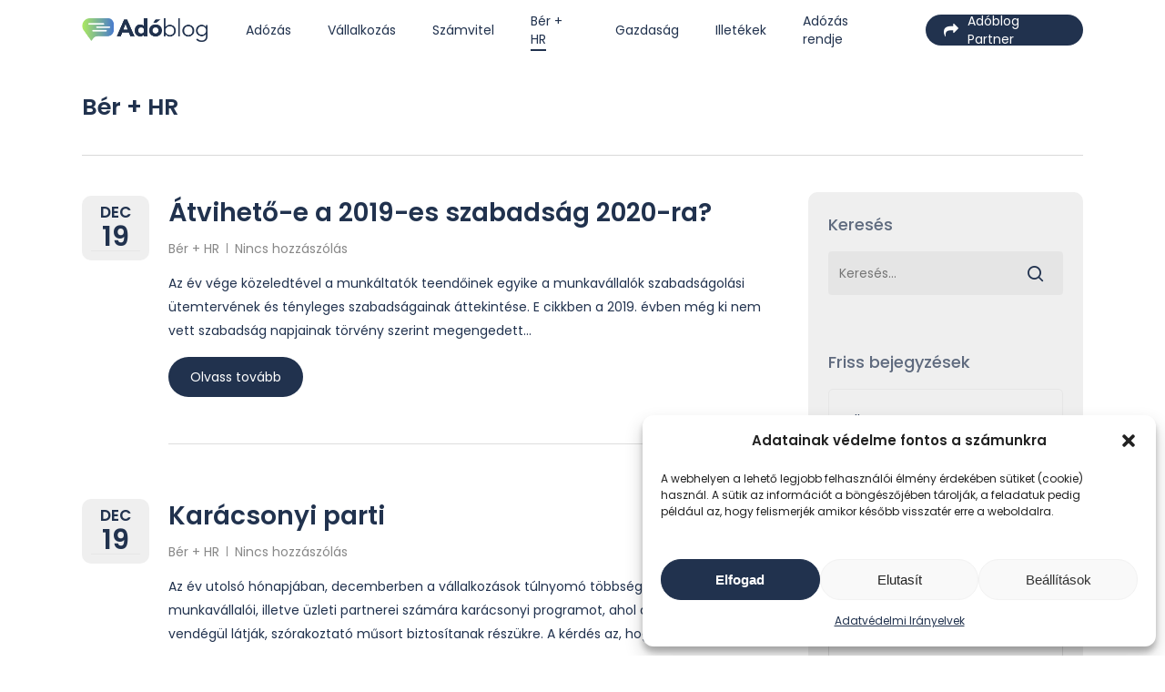

--- FILE ---
content_type: text/html; charset=UTF-8
request_url: https://adoblog.hu/category/ber_hr/page/2/
body_size: 18929
content:
<!doctype html>
<html lang="hu" class="no-js">
<head>
	<meta charset="UTF-8">
	<meta name="viewport" content="width=device-width, initial-scale=1, maximum-scale=1, user-scalable=0" /><meta name='robots' content='index, follow, max-image-preview:large, max-snippet:-1, max-video-preview:-1' />

	<!-- This site is optimized with the Yoast SEO plugin v21.5 - https://yoast.com/wordpress/plugins/seo/ -->
	<title>Bér + HR Archives - Oldal 2 a 7-ből - Adóblog</title>
	<link rel="canonical" href="https://adoblog.hu/category/ber_hr/page/2/" />
	<link rel="prev" href="https://adoblog.hu/category/ber_hr/" />
	<link rel="next" href="https://adoblog.hu/category/ber_hr/page/3/" />
	<meta property="og:locale" content="hu_HU" />
	<meta property="og:type" content="article" />
	<meta property="og:title" content="Bér + HR Archives - Oldal 2 a 7-ből - Adóblog" />
	<meta property="og:url" content="https://adoblog.hu/category/ber_hr/" />
	<meta property="og:site_name" content="Adóblog" />
	<meta name="twitter:card" content="summary_large_image" />
	<script type="application/ld+json" class="yoast-schema-graph">{"@context":"https://schema.org","@graph":[{"@type":"CollectionPage","@id":"https://adoblog.hu/category/ber_hr/","url":"https://adoblog.hu/category/ber_hr/page/2/","name":"Bér + HR Archives - Oldal 2 a 7-ből - Adóblog","isPartOf":{"@id":"https://adoblog.hu/#website"},"breadcrumb":{"@id":"https://adoblog.hu/category/ber_hr/page/2/#breadcrumb"},"inLanguage":"hu"},{"@type":"BreadcrumbList","@id":"https://adoblog.hu/category/ber_hr/page/2/#breadcrumb","itemListElement":[{"@type":"ListItem","position":1,"name":"Home","item":"https://adoblog.hu/"},{"@type":"ListItem","position":2,"name":"Bér + HR"}]},{"@type":"WebSite","@id":"https://adoblog.hu/#website","url":"https://adoblog.hu/","name":"Adóblog","description":"","potentialAction":[{"@type":"SearchAction","target":{"@type":"EntryPoint","urlTemplate":"https://adoblog.hu/?s={search_term_string}"},"query-input":"required name=search_term_string"}],"inLanguage":"hu"}]}</script>
	<!-- / Yoast SEO plugin. -->


<link rel='dns-prefetch' href='//fonts.googleapis.com' />
<link rel="alternate" type="application/rss+xml" title="Adóblog &raquo; hírcsatorna" href="https://adoblog.hu/feed/" />
<link rel="alternate" type="application/rss+xml" title="Adóblog &raquo; hozzászólás hírcsatorna" href="https://adoblog.hu/comments/feed/" />
<link rel="alternate" type="application/rss+xml" title="Adóblog &raquo; Bér + HR kategória hírcsatorna" href="https://adoblog.hu/category/ber_hr/feed/" />
<script type="text/javascript">
/* <![CDATA[ */
window._wpemojiSettings = {"baseUrl":"https:\/\/s.w.org\/images\/core\/emoji\/14.0.0\/72x72\/","ext":".png","svgUrl":"https:\/\/s.w.org\/images\/core\/emoji\/14.0.0\/svg\/","svgExt":".svg","source":{"concatemoji":"https:\/\/adoblog.hu\/wp-includes\/js\/wp-emoji-release.min.js?ver=6.4.7"}};
/*! This file is auto-generated */
!function(i,n){var o,s,e;function c(e){try{var t={supportTests:e,timestamp:(new Date).valueOf()};sessionStorage.setItem(o,JSON.stringify(t))}catch(e){}}function p(e,t,n){e.clearRect(0,0,e.canvas.width,e.canvas.height),e.fillText(t,0,0);var t=new Uint32Array(e.getImageData(0,0,e.canvas.width,e.canvas.height).data),r=(e.clearRect(0,0,e.canvas.width,e.canvas.height),e.fillText(n,0,0),new Uint32Array(e.getImageData(0,0,e.canvas.width,e.canvas.height).data));return t.every(function(e,t){return e===r[t]})}function u(e,t,n){switch(t){case"flag":return n(e,"\ud83c\udff3\ufe0f\u200d\u26a7\ufe0f","\ud83c\udff3\ufe0f\u200b\u26a7\ufe0f")?!1:!n(e,"\ud83c\uddfa\ud83c\uddf3","\ud83c\uddfa\u200b\ud83c\uddf3")&&!n(e,"\ud83c\udff4\udb40\udc67\udb40\udc62\udb40\udc65\udb40\udc6e\udb40\udc67\udb40\udc7f","\ud83c\udff4\u200b\udb40\udc67\u200b\udb40\udc62\u200b\udb40\udc65\u200b\udb40\udc6e\u200b\udb40\udc67\u200b\udb40\udc7f");case"emoji":return!n(e,"\ud83e\udef1\ud83c\udffb\u200d\ud83e\udef2\ud83c\udfff","\ud83e\udef1\ud83c\udffb\u200b\ud83e\udef2\ud83c\udfff")}return!1}function f(e,t,n){var r="undefined"!=typeof WorkerGlobalScope&&self instanceof WorkerGlobalScope?new OffscreenCanvas(300,150):i.createElement("canvas"),a=r.getContext("2d",{willReadFrequently:!0}),o=(a.textBaseline="top",a.font="600 32px Arial",{});return e.forEach(function(e){o[e]=t(a,e,n)}),o}function t(e){var t=i.createElement("script");t.src=e,t.defer=!0,i.head.appendChild(t)}"undefined"!=typeof Promise&&(o="wpEmojiSettingsSupports",s=["flag","emoji"],n.supports={everything:!0,everythingExceptFlag:!0},e=new Promise(function(e){i.addEventListener("DOMContentLoaded",e,{once:!0})}),new Promise(function(t){var n=function(){try{var e=JSON.parse(sessionStorage.getItem(o));if("object"==typeof e&&"number"==typeof e.timestamp&&(new Date).valueOf()<e.timestamp+604800&&"object"==typeof e.supportTests)return e.supportTests}catch(e){}return null}();if(!n){if("undefined"!=typeof Worker&&"undefined"!=typeof OffscreenCanvas&&"undefined"!=typeof URL&&URL.createObjectURL&&"undefined"!=typeof Blob)try{var e="postMessage("+f.toString()+"("+[JSON.stringify(s),u.toString(),p.toString()].join(",")+"));",r=new Blob([e],{type:"text/javascript"}),a=new Worker(URL.createObjectURL(r),{name:"wpTestEmojiSupports"});return void(a.onmessage=function(e){c(n=e.data),a.terminate(),t(n)})}catch(e){}c(n=f(s,u,p))}t(n)}).then(function(e){for(var t in e)n.supports[t]=e[t],n.supports.everything=n.supports.everything&&n.supports[t],"flag"!==t&&(n.supports.everythingExceptFlag=n.supports.everythingExceptFlag&&n.supports[t]);n.supports.everythingExceptFlag=n.supports.everythingExceptFlag&&!n.supports.flag,n.DOMReady=!1,n.readyCallback=function(){n.DOMReady=!0}}).then(function(){return e}).then(function(){var e;n.supports.everything||(n.readyCallback(),(e=n.source||{}).concatemoji?t(e.concatemoji):e.wpemoji&&e.twemoji&&(t(e.twemoji),t(e.wpemoji)))}))}((window,document),window._wpemojiSettings);
/* ]]> */
</script>
<link rel='stylesheet' id='bwp-rc-css' href='https://adoblog.hu/wp-content/plugins/bwp-recent-comments/css/bwp-recent-comments-noava.css?ver=1.2.2' type='text/css' media='all' />
<link rel='stylesheet' id='twb-open-sans-css' href='https://fonts.googleapis.com/css?family=Open+Sans%3A300%2C400%2C500%2C600%2C700%2C800&#038;display=swap&#038;ver=6.4.7' type='text/css' media='all' />
<link rel='stylesheet' id='twb-global-css' href='https://adoblog.hu/wp-content/plugins/form-maker/booster/assets/css/global.css?ver=1.0.0' type='text/css' media='all' />
<style id='wp-emoji-styles-inline-css' type='text/css'>

	img.wp-smiley, img.emoji {
		display: inline !important;
		border: none !important;
		box-shadow: none !important;
		height: 1em !important;
		width: 1em !important;
		margin: 0 0.07em !important;
		vertical-align: -0.1em !important;
		background: none !important;
		padding: 0 !important;
	}
</style>
<link rel='stylesheet' id='wp-block-library-css' href='https://adoblog.hu/wp-includes/css/dist/block-library/style.min.css?ver=6.4.7' type='text/css' media='all' />
<style id='classic-theme-styles-inline-css' type='text/css'>
/*! This file is auto-generated */
.wp-block-button__link{color:#fff;background-color:#32373c;border-radius:9999px;box-shadow:none;text-decoration:none;padding:calc(.667em + 2px) calc(1.333em + 2px);font-size:1.125em}.wp-block-file__button{background:#32373c;color:#fff;text-decoration:none}
</style>
<style id='global-styles-inline-css' type='text/css'>
body{--wp--preset--color--black: #000000;--wp--preset--color--cyan-bluish-gray: #abb8c3;--wp--preset--color--white: #ffffff;--wp--preset--color--pale-pink: #f78da7;--wp--preset--color--vivid-red: #cf2e2e;--wp--preset--color--luminous-vivid-orange: #ff6900;--wp--preset--color--luminous-vivid-amber: #fcb900;--wp--preset--color--light-green-cyan: #7bdcb5;--wp--preset--color--vivid-green-cyan: #00d084;--wp--preset--color--pale-cyan-blue: #8ed1fc;--wp--preset--color--vivid-cyan-blue: #0693e3;--wp--preset--color--vivid-purple: #9b51e0;--wp--preset--gradient--vivid-cyan-blue-to-vivid-purple: linear-gradient(135deg,rgba(6,147,227,1) 0%,rgb(155,81,224) 100%);--wp--preset--gradient--light-green-cyan-to-vivid-green-cyan: linear-gradient(135deg,rgb(122,220,180) 0%,rgb(0,208,130) 100%);--wp--preset--gradient--luminous-vivid-amber-to-luminous-vivid-orange: linear-gradient(135deg,rgba(252,185,0,1) 0%,rgba(255,105,0,1) 100%);--wp--preset--gradient--luminous-vivid-orange-to-vivid-red: linear-gradient(135deg,rgba(255,105,0,1) 0%,rgb(207,46,46) 100%);--wp--preset--gradient--very-light-gray-to-cyan-bluish-gray: linear-gradient(135deg,rgb(238,238,238) 0%,rgb(169,184,195) 100%);--wp--preset--gradient--cool-to-warm-spectrum: linear-gradient(135deg,rgb(74,234,220) 0%,rgb(151,120,209) 20%,rgb(207,42,186) 40%,rgb(238,44,130) 60%,rgb(251,105,98) 80%,rgb(254,248,76) 100%);--wp--preset--gradient--blush-light-purple: linear-gradient(135deg,rgb(255,206,236) 0%,rgb(152,150,240) 100%);--wp--preset--gradient--blush-bordeaux: linear-gradient(135deg,rgb(254,205,165) 0%,rgb(254,45,45) 50%,rgb(107,0,62) 100%);--wp--preset--gradient--luminous-dusk: linear-gradient(135deg,rgb(255,203,112) 0%,rgb(199,81,192) 50%,rgb(65,88,208) 100%);--wp--preset--gradient--pale-ocean: linear-gradient(135deg,rgb(255,245,203) 0%,rgb(182,227,212) 50%,rgb(51,167,181) 100%);--wp--preset--gradient--electric-grass: linear-gradient(135deg,rgb(202,248,128) 0%,rgb(113,206,126) 100%);--wp--preset--gradient--midnight: linear-gradient(135deg,rgb(2,3,129) 0%,rgb(40,116,252) 100%);--wp--preset--font-size--small: 13px;--wp--preset--font-size--medium: 20px;--wp--preset--font-size--large: 36px;--wp--preset--font-size--x-large: 42px;--wp--preset--spacing--20: 0.44rem;--wp--preset--spacing--30: 0.67rem;--wp--preset--spacing--40: 1rem;--wp--preset--spacing--50: 1.5rem;--wp--preset--spacing--60: 2.25rem;--wp--preset--spacing--70: 3.38rem;--wp--preset--spacing--80: 5.06rem;--wp--preset--shadow--natural: 6px 6px 9px rgba(0, 0, 0, 0.2);--wp--preset--shadow--deep: 12px 12px 50px rgba(0, 0, 0, 0.4);--wp--preset--shadow--sharp: 6px 6px 0px rgba(0, 0, 0, 0.2);--wp--preset--shadow--outlined: 6px 6px 0px -3px rgba(255, 255, 255, 1), 6px 6px rgba(0, 0, 0, 1);--wp--preset--shadow--crisp: 6px 6px 0px rgba(0, 0, 0, 1);}:where(.is-layout-flex){gap: 0.5em;}:where(.is-layout-grid){gap: 0.5em;}body .is-layout-flow > .alignleft{float: left;margin-inline-start: 0;margin-inline-end: 2em;}body .is-layout-flow > .alignright{float: right;margin-inline-start: 2em;margin-inline-end: 0;}body .is-layout-flow > .aligncenter{margin-left: auto !important;margin-right: auto !important;}body .is-layout-constrained > .alignleft{float: left;margin-inline-start: 0;margin-inline-end: 2em;}body .is-layout-constrained > .alignright{float: right;margin-inline-start: 2em;margin-inline-end: 0;}body .is-layout-constrained > .aligncenter{margin-left: auto !important;margin-right: auto !important;}body .is-layout-constrained > :where(:not(.alignleft):not(.alignright):not(.alignfull)){max-width: var(--wp--style--global--content-size);margin-left: auto !important;margin-right: auto !important;}body .is-layout-constrained > .alignwide{max-width: var(--wp--style--global--wide-size);}body .is-layout-flex{display: flex;}body .is-layout-flex{flex-wrap: wrap;align-items: center;}body .is-layout-flex > *{margin: 0;}body .is-layout-grid{display: grid;}body .is-layout-grid > *{margin: 0;}:where(.wp-block-columns.is-layout-flex){gap: 2em;}:where(.wp-block-columns.is-layout-grid){gap: 2em;}:where(.wp-block-post-template.is-layout-flex){gap: 1.25em;}:where(.wp-block-post-template.is-layout-grid){gap: 1.25em;}.has-black-color{color: var(--wp--preset--color--black) !important;}.has-cyan-bluish-gray-color{color: var(--wp--preset--color--cyan-bluish-gray) !important;}.has-white-color{color: var(--wp--preset--color--white) !important;}.has-pale-pink-color{color: var(--wp--preset--color--pale-pink) !important;}.has-vivid-red-color{color: var(--wp--preset--color--vivid-red) !important;}.has-luminous-vivid-orange-color{color: var(--wp--preset--color--luminous-vivid-orange) !important;}.has-luminous-vivid-amber-color{color: var(--wp--preset--color--luminous-vivid-amber) !important;}.has-light-green-cyan-color{color: var(--wp--preset--color--light-green-cyan) !important;}.has-vivid-green-cyan-color{color: var(--wp--preset--color--vivid-green-cyan) !important;}.has-pale-cyan-blue-color{color: var(--wp--preset--color--pale-cyan-blue) !important;}.has-vivid-cyan-blue-color{color: var(--wp--preset--color--vivid-cyan-blue) !important;}.has-vivid-purple-color{color: var(--wp--preset--color--vivid-purple) !important;}.has-black-background-color{background-color: var(--wp--preset--color--black) !important;}.has-cyan-bluish-gray-background-color{background-color: var(--wp--preset--color--cyan-bluish-gray) !important;}.has-white-background-color{background-color: var(--wp--preset--color--white) !important;}.has-pale-pink-background-color{background-color: var(--wp--preset--color--pale-pink) !important;}.has-vivid-red-background-color{background-color: var(--wp--preset--color--vivid-red) !important;}.has-luminous-vivid-orange-background-color{background-color: var(--wp--preset--color--luminous-vivid-orange) !important;}.has-luminous-vivid-amber-background-color{background-color: var(--wp--preset--color--luminous-vivid-amber) !important;}.has-light-green-cyan-background-color{background-color: var(--wp--preset--color--light-green-cyan) !important;}.has-vivid-green-cyan-background-color{background-color: var(--wp--preset--color--vivid-green-cyan) !important;}.has-pale-cyan-blue-background-color{background-color: var(--wp--preset--color--pale-cyan-blue) !important;}.has-vivid-cyan-blue-background-color{background-color: var(--wp--preset--color--vivid-cyan-blue) !important;}.has-vivid-purple-background-color{background-color: var(--wp--preset--color--vivid-purple) !important;}.has-black-border-color{border-color: var(--wp--preset--color--black) !important;}.has-cyan-bluish-gray-border-color{border-color: var(--wp--preset--color--cyan-bluish-gray) !important;}.has-white-border-color{border-color: var(--wp--preset--color--white) !important;}.has-pale-pink-border-color{border-color: var(--wp--preset--color--pale-pink) !important;}.has-vivid-red-border-color{border-color: var(--wp--preset--color--vivid-red) !important;}.has-luminous-vivid-orange-border-color{border-color: var(--wp--preset--color--luminous-vivid-orange) !important;}.has-luminous-vivid-amber-border-color{border-color: var(--wp--preset--color--luminous-vivid-amber) !important;}.has-light-green-cyan-border-color{border-color: var(--wp--preset--color--light-green-cyan) !important;}.has-vivid-green-cyan-border-color{border-color: var(--wp--preset--color--vivid-green-cyan) !important;}.has-pale-cyan-blue-border-color{border-color: var(--wp--preset--color--pale-cyan-blue) !important;}.has-vivid-cyan-blue-border-color{border-color: var(--wp--preset--color--vivid-cyan-blue) !important;}.has-vivid-purple-border-color{border-color: var(--wp--preset--color--vivid-purple) !important;}.has-vivid-cyan-blue-to-vivid-purple-gradient-background{background: var(--wp--preset--gradient--vivid-cyan-blue-to-vivid-purple) !important;}.has-light-green-cyan-to-vivid-green-cyan-gradient-background{background: var(--wp--preset--gradient--light-green-cyan-to-vivid-green-cyan) !important;}.has-luminous-vivid-amber-to-luminous-vivid-orange-gradient-background{background: var(--wp--preset--gradient--luminous-vivid-amber-to-luminous-vivid-orange) !important;}.has-luminous-vivid-orange-to-vivid-red-gradient-background{background: var(--wp--preset--gradient--luminous-vivid-orange-to-vivid-red) !important;}.has-very-light-gray-to-cyan-bluish-gray-gradient-background{background: var(--wp--preset--gradient--very-light-gray-to-cyan-bluish-gray) !important;}.has-cool-to-warm-spectrum-gradient-background{background: var(--wp--preset--gradient--cool-to-warm-spectrum) !important;}.has-blush-light-purple-gradient-background{background: var(--wp--preset--gradient--blush-light-purple) !important;}.has-blush-bordeaux-gradient-background{background: var(--wp--preset--gradient--blush-bordeaux) !important;}.has-luminous-dusk-gradient-background{background: var(--wp--preset--gradient--luminous-dusk) !important;}.has-pale-ocean-gradient-background{background: var(--wp--preset--gradient--pale-ocean) !important;}.has-electric-grass-gradient-background{background: var(--wp--preset--gradient--electric-grass) !important;}.has-midnight-gradient-background{background: var(--wp--preset--gradient--midnight) !important;}.has-small-font-size{font-size: var(--wp--preset--font-size--small) !important;}.has-medium-font-size{font-size: var(--wp--preset--font-size--medium) !important;}.has-large-font-size{font-size: var(--wp--preset--font-size--large) !important;}.has-x-large-font-size{font-size: var(--wp--preset--font-size--x-large) !important;}
.wp-block-navigation a:where(:not(.wp-element-button)){color: inherit;}
:where(.wp-block-post-template.is-layout-flex){gap: 1.25em;}:where(.wp-block-post-template.is-layout-grid){gap: 1.25em;}
:where(.wp-block-columns.is-layout-flex){gap: 2em;}:where(.wp-block-columns.is-layout-grid){gap: 2em;}
.wp-block-pullquote{font-size: 1.5em;line-height: 1.6;}
</style>
<link rel='stylesheet' id='contact-form-7-css' href='https://adoblog.hu/wp-content/plugins/contact-form-7/includes/css/styles.css?ver=5.8.2' type='text/css' media='all' />
<style id='contact-form-7-inline-css' type='text/css'>
.wpcf7 .wpcf7-recaptcha iframe {margin-bottom: 0;}.wpcf7 .wpcf7-recaptcha[data-align="center"] > div {margin: 0 auto;}.wpcf7 .wpcf7-recaptcha[data-align="right"] > div {margin: 0 0 0 auto;}
</style>
<link rel='stylesheet' id='salient-social-css' href='https://adoblog.hu/wp-content/plugins/salient-social/css/style.css?ver=1.2.2' type='text/css' media='all' />
<style id='salient-social-inline-css' type='text/css'>

  .sharing-default-minimal .nectar-love.loved,
  body .nectar-social[data-color-override="override"].fixed > a:before, 
  body .nectar-social[data-color-override="override"].fixed .nectar-social-inner a,
  .sharing-default-minimal .nectar-social[data-color-override="override"] .nectar-social-inner a:hover,
  .nectar-social.vertical[data-color-override="override"] .nectar-social-inner a:hover {
    background-color: #21324e;
  }
  .nectar-social.hover .nectar-love.loved,
  .nectar-social.hover > .nectar-love-button a:hover,
  .nectar-social[data-color-override="override"].hover > div a:hover,
  #single-below-header .nectar-social[data-color-override="override"].hover > div a:hover,
  .nectar-social[data-color-override="override"].hover .share-btn:hover,
  .sharing-default-minimal .nectar-social[data-color-override="override"] .nectar-social-inner a {
    border-color: #21324e;
  }
  #single-below-header .nectar-social.hover .nectar-love.loved i,
  #single-below-header .nectar-social.hover[data-color-override="override"] a:hover,
  #single-below-header .nectar-social.hover[data-color-override="override"] a:hover i,
  #single-below-header .nectar-social.hover .nectar-love-button a:hover i,
  .nectar-love:hover i,
  .hover .nectar-love:hover .total_loves,
  .nectar-love.loved i,
  .nectar-social.hover .nectar-love.loved .total_loves,
  .nectar-social.hover .share-btn:hover, 
  .nectar-social[data-color-override="override"].hover .nectar-social-inner a:hover,
  .nectar-social[data-color-override="override"].hover > div:hover span,
  .sharing-default-minimal .nectar-social[data-color-override="override"] .nectar-social-inner a:not(:hover) i,
  .sharing-default-minimal .nectar-social[data-color-override="override"] .nectar-social-inner a:not(:hover) {
    color: #21324e;
  }
</style>
<link rel='stylesheet' id='cmplz-general-css' href='https://adoblog.hu/wp-content/plugins/complianz-gdpr/assets/css/cookieblocker.min.css?ver=6.5.5' type='text/css' media='all' />
<link rel='stylesheet' id='wordpress-popular-posts-css-css' href='https://adoblog.hu/wp-content/plugins/wordpress-popular-posts/assets/css/wpp.css?ver=6.3.4' type='text/css' media='all' />
<link rel='stylesheet' id='font-awesome-css' href='https://adoblog.hu/wp-content/themes/salient/css/font-awesome-legacy.min.css?ver=4.7.1' type='text/css' media='all' />
<link rel='stylesheet' id='salient-grid-system-css' href='https://adoblog.hu/wp-content/themes/salient/css/build/grid-system.css?ver=15.0.7' type='text/css' media='all' />
<link rel='stylesheet' id='main-styles-css' href='https://adoblog.hu/wp-content/themes/salient/css/build/style.css?ver=15.0.7' type='text/css' media='all' />
<link rel='stylesheet' id='nectar_default_font_open_sans-css' href='https://fonts.googleapis.com/css?family=Open+Sans%3A300%2C400%2C600%2C700&#038;subset=latin%2Clatin-ext' type='text/css' media='all' />
<link rel='stylesheet' id='nectar-flickity-css' href='https://adoblog.hu/wp-content/themes/salient/css/build/plugins/flickity.css?ver=15.0.7' type='text/css' media='all' />
<link rel='stylesheet' id='responsive-css' href='https://adoblog.hu/wp-content/themes/salient/css/build/responsive.css?ver=15.0.7' type='text/css' media='all' />
<link rel='stylesheet' id='skin-material-css' href='https://adoblog.hu/wp-content/themes/salient/css/build/skin-material.css?ver=15.0.7' type='text/css' media='all' />
<link rel='stylesheet' id='salient-wp-menu-dynamic-css' href='https://adoblog.hu/wp-content/uploads/salient/menu-dynamic.css?ver=97323' type='text/css' media='all' />
<link rel='stylesheet' id='nectar-portfolio-css' href='https://adoblog.hu/wp-content/plugins/salient-core/css/fallback/portfolio.css?ver=1.9.7' type='text/css' media='all' />
<link rel='stylesheet' id='cool-social-icons-font-css' href='https://adoblog.hu/wp-content/plugins/cool-social-icons-widget/css/style.css?ver=1.0.5' type='text/css' media='all' />
<link rel='stylesheet' id='nectar-widget-posts-css' href='https://adoblog.hu/wp-content/themes/salient/css/build/elements/widget-nectar-posts.css?ver=15.0.7' type='text/css' media='all' />
<link rel='stylesheet' id='dynamic-css-css' href='https://adoblog.hu/wp-content/themes/salient/css/salient-dynamic-styles.css?ver=62321' type='text/css' media='all' />
<style id='dynamic-css-inline-css' type='text/css'>
.archive.author .row .col.section-title span,.archive.category .row .col.section-title span,.archive.tag .row .col.section-title span,.archive.date .row .col.section-title span{padding-left:0}body.author #page-header-wrap #page-header-bg,body.category #page-header-wrap #page-header-bg,body.tag #page-header-wrap #page-header-bg,body.date #page-header-wrap #page-header-bg{height:auto;padding-top:8%;padding-bottom:8%;}.archive #page-header-wrap{height:auto;}.archive.category .row .col.section-title p,.archive.tag .row .col.section-title p{margin-top:10px;}body[data-bg-header="true"].category .container-wrap,body[data-bg-header="true"].author .container-wrap,body[data-bg-header="true"].date .container-wrap,body[data-bg-header="true"].blog .container-wrap{padding-top:4.1em!important}body[data-bg-header="true"].archive .container-wrap.meta_overlaid_blog,body[data-bg-header="true"].category .container-wrap.meta_overlaid_blog,body[data-bg-header="true"].author .container-wrap.meta_overlaid_blog,body[data-bg-header="true"].date .container-wrap.meta_overlaid_blog{padding-top:0!important;}body.archive #page-header-bg:not(.fullscreen-header) .span_6{position:relative;-webkit-transform:none;transform:none;top:0;}@media only screen and (min-width:1000px){body #ajax-content-wrap.no-scroll{min-height:calc(100vh - 66px);height:calc(100vh - 66px)!important;}}@media only screen and (min-width:1000px){#page-header-wrap.fullscreen-header,#page-header-wrap.fullscreen-header #page-header-bg,html:not(.nectar-box-roll-loaded) .nectar-box-roll > #page-header-bg.fullscreen-header,.nectar_fullscreen_zoom_recent_projects,#nectar_fullscreen_rows:not(.afterLoaded) > div{height:calc(100vh - 65px);}.wpb_row.vc_row-o-full-height.top-level,.wpb_row.vc_row-o-full-height.top-level > .col.span_12{min-height:calc(100vh - 65px);}html:not(.nectar-box-roll-loaded) .nectar-box-roll > #page-header-bg.fullscreen-header{top:66px;}.nectar-slider-wrap[data-fullscreen="true"]:not(.loaded),.nectar-slider-wrap[data-fullscreen="true"]:not(.loaded) .swiper-container{height:calc(100vh - 64px)!important;}.admin-bar .nectar-slider-wrap[data-fullscreen="true"]:not(.loaded),.admin-bar .nectar-slider-wrap[data-fullscreen="true"]:not(.loaded) .swiper-container{height:calc(100vh - 64px - 32px)!important;}}.admin-bar[class*="page-template-template-no-header"] .wpb_row.vc_row-o-full-height.top-level,.admin-bar[class*="page-template-template-no-header"] .wpb_row.vc_row-o-full-height.top-level > .col.span_12{min-height:calc(100vh - 32px);}body[class*="page-template-template-no-header"] .wpb_row.vc_row-o-full-height.top-level,body[class*="page-template-template-no-header"] .wpb_row.vc_row-o-full-height.top-level > .col.span_12{min-height:100vh;}@media only screen and (max-width:999px){.using-mobile-browser #nectar_fullscreen_rows:not(.afterLoaded):not([data-mobile-disable="on"]) > div{height:calc(100vh - 100px);}.using-mobile-browser .wpb_row.vc_row-o-full-height.top-level,.using-mobile-browser .wpb_row.vc_row-o-full-height.top-level > .col.span_12,[data-permanent-transparent="1"].using-mobile-browser .wpb_row.vc_row-o-full-height.top-level,[data-permanent-transparent="1"].using-mobile-browser .wpb_row.vc_row-o-full-height.top-level > .col.span_12{min-height:calc(100vh - 100px);}html:not(.nectar-box-roll-loaded) .nectar-box-roll > #page-header-bg.fullscreen-header,.nectar_fullscreen_zoom_recent_projects,.nectar-slider-wrap[data-fullscreen="true"]:not(.loaded),.nectar-slider-wrap[data-fullscreen="true"]:not(.loaded) .swiper-container,#nectar_fullscreen_rows:not(.afterLoaded):not([data-mobile-disable="on"]) > div{height:calc(100vh - 47px);}.wpb_row.vc_row-o-full-height.top-level,.wpb_row.vc_row-o-full-height.top-level > .col.span_12{min-height:calc(100vh - 47px);}body[data-transparent-header="false"] #ajax-content-wrap.no-scroll{min-height:calc(100vh - 47px);height:calc(100vh - 47px);}}.screen-reader-text,.nectar-skip-to-content:not(:focus){border:0;clip:rect(1px,1px,1px,1px);clip-path:inset(50%);height:1px;margin:-1px;overflow:hidden;padding:0;position:absolute!important;width:1px;word-wrap:normal!important;}.row .col img:not([srcset]){width:auto;}.row .col img.img-with-animation.nectar-lazy:not([srcset]){width:100%;}
body[data-button-style^="rounded"] .nectar-button.medium:not(.see-through):not(.see-through-2):not(.see-through-3) {
    padding: 12px 24px;
}

.post-content.classic .post-featured-img img.nectar-lazy {
    transition: opacity .5s ease;
    border-radius: 10px;
}

body:not(.archive) #page-header-bg h1{
    color: #21324e;
}

.blog_next_prev_buttons[data-style=fullwidth_next_prev] ul .previous-post{
    background-color: #21324e!important;
}

.blog_next_prev_buttons[data-style=fullwidth_next_prev] ul .next-post{
    background-color: #3c5a8c!important;
}

.blog-recent.columns-2 div:nth-child(2n+3) {
    clear: both;
    margin-bottom: 20px;
}

.blog-recent[data-style="minimal"] .col > span{
letter-spacing:0px;
font-weight:600;
}

.post .post-meta {
    display: block;
    margin-bottom: 10px;
    border-right: none;
    background: #efefef;
    padding: 10px;
    border-radius: 10px;
}

.blog-title #single-below-header>span {
    padding: 0 10px 0 10px;
    border-left: 1px solid #21324e;
}

post .post-meta .date {
    border-bottom: none;
}

.post .post-meta .date {
    padding-bottom: 0px;
    margin-bottom: 0px;
}

.row.heading-title.hentry {
    background: #efefef;
    border-radius: 10px;
    adding-right: 2%;
    padding-left: 2%;
}

body .auto_meta_overlaid_spaced .masonry-blog-item .post-featured-img.no-img {
    background-color: #21324e;
}

.post .more-link span:hover {
    background-color: #152338!important;
}

.blog-recent .more-link span, .post .more-link span {
    background-color: #21324e;
    transition: all .45s cubic-bezier(.25,1,.33,1);
    width: auto;
    cursor: pointer;
    padding: 12px 24px;
    border-radius: 30px!important;
    font-size: 14px!important;
}

.blog-recent[data-style=title_only] .col {
    background-color: #efefef;
    border-radius: 10px;
}

.page-id-2776 div#sidebar {
    padding: 4%;
    background: #efefef;
    border-radius: 10px;
}

div#sidebar {
    padding: 2%;
    background: #efefef;
    border-radius: 10px;
}

a.wpp-post-title {
    font-weight: 600;
}

span.subheader {
    display: none;
}

input.wpcf7-form-control.has-spinner.wpcf7-submit {
    padding: 12px 24px;
}

span.wpcf7-list-item-label {
    font-size: 13px;
}

.col.span_5 {
    font-size: 10px;
}

textarea.wpcf7-form-control.wpcf7-textarea {
    height: 120px;
}

.col.span_5 {
    font-size: 10px;
    font-weight:12px;
}

.grecaptcha-badge {
    display: none!important;
}


button.cmplz-btn.cmplz-manage-consent.manage-consent-1.cmplz-show {
    display: none;
}

span.cmplz-always-active {
    display: none;
}

@media (max-width: 425px){
.cmplz-cookiebanner .cmplz-header .cmplz-title {
    display: inherit!important;
    text-align: center;
    font-size: 14px;
}
}

.cmplz-cookiebanner .cmplz-title {
    font-weight: 600!important;
}


button.cmplz-btn.cmplz-accept {
    font-weight: 800!important;
}
</style>
<link rel='stylesheet' id='redux-google-fonts-salient_redux-css' href='https://fonts.googleapis.com/css?family=Poppins%3A600%2C500%2C400%2C500italic&#038;subset=latin&#038;ver=1681217010' type='text/css' media='all' />
<script type="text/javascript" src="https://adoblog.hu/wp-includes/js/jquery/jquery.min.js?ver=3.7.1" id="jquery-core-js"></script>
<script type="text/javascript" src="https://adoblog.hu/wp-includes/js/jquery/jquery-migrate.min.js?ver=3.4.1" id="jquery-migrate-js"></script>
<script type="text/javascript" src="https://adoblog.hu/wp-content/plugins/bwp-recent-comments/js/bwp-rc-ajax.js?ver=1.2.2" id="bwp-rc-js"></script>
<script type="text/javascript" src="https://adoblog.hu/wp-content/plugins/form-maker/booster/assets/js/circle-progress.js?ver=1.2.2" id="twb-circle-js"></script>
<script type="text/javascript" id="twb-global-js-extra">
/* <![CDATA[ */
var twb = {"nonce":"bb1a94e60c","ajax_url":"https:\/\/adoblog.hu\/wp-admin\/admin-ajax.php","plugin_url":"https:\/\/adoblog.hu\/wp-content\/plugins\/form-maker\/booster","href":"https:\/\/adoblog.hu\/wp-admin\/admin.php?page=twb_form-maker"};
var twb = {"nonce":"bb1a94e60c","ajax_url":"https:\/\/adoblog.hu\/wp-admin\/admin-ajax.php","plugin_url":"https:\/\/adoblog.hu\/wp-content\/plugins\/form-maker\/booster","href":"https:\/\/adoblog.hu\/wp-admin\/admin.php?page=twb_form-maker"};
/* ]]> */
</script>
<script type="text/javascript" src="https://adoblog.hu/wp-content/plugins/form-maker/booster/assets/js/global.js?ver=1.0.0" id="twb-global-js"></script>
<script type="application/json" id="wpp-json">

{"sampling_active":0,"sampling_rate":100,"ajax_url":"https:\/\/adoblog.hu\/wp-json\/wordpress-popular-posts\/v1\/popular-posts","api_url":"https:\/\/adoblog.hu\/wp-json\/wordpress-popular-posts","ID":0,"token":"ea5e9f3bb8","lang":0,"debug":0}

</script>
<script type="text/javascript" src="https://adoblog.hu/wp-content/plugins/wordpress-popular-posts/assets/js/wpp.min.js?ver=6.3.4" id="wpp-js-js"></script>
<link rel="https://api.w.org/" href="https://adoblog.hu/wp-json/" /><link rel="alternate" type="application/json" href="https://adoblog.hu/wp-json/wp/v2/categories/7" /><link rel="EditURI" type="application/rsd+xml" title="RSD" href="https://adoblog.hu/xmlrpc.php?rsd" />
<meta name="generator" content="WordPress 6.4.7" />
<!-- FAVHERO FAVICON START --><!-- NO FAVICONS SET --><!-- FAVHERO FAVICON END --><style>.cmplz-hidden{display:none!important;}</style>            <style id="wpp-loading-animation-styles">@-webkit-keyframes bgslide{from{background-position-x:0}to{background-position-x:-200%}}@keyframes bgslide{from{background-position-x:0}to{background-position-x:-200%}}.wpp-widget-placeholder,.wpp-widget-block-placeholder,.wpp-shortcode-placeholder{margin:0 auto;width:60px;height:3px;background:#dd3737;background:linear-gradient(90deg,#dd3737 0%,#571313 10%,#dd3737 100%);background-size:200% auto;border-radius:3px;-webkit-animation:bgslide 1s infinite linear;animation:bgslide 1s infinite linear}</style>
            <script type="text/javascript"> var root = document.getElementsByTagName( "html" )[0]; root.setAttribute( "class", "js" ); </script><!-- Google tag (gtag.js) -->
<script async src="https://www.googletagmanager.com/gtag/js?id=G-QCE4WJ9WEJ"></script>
<script>
  window.dataLayer = window.dataLayer || [];
  function gtag(){dataLayer.push(arguments);}
  gtag('js', new Date());

  gtag('config', 'G-QCE4WJ9WEJ');
</script><script type="text/javascript">
	var bwp_ajax_url = 'https://adoblog.hu/';
</script>
<meta name="generator" content="Powered by WPBakery Page Builder - drag and drop page builder for WordPress."/>
<link rel="icon" href="https://adoblog.hu/wp-content/uploads//2023/02/cropped-adoblog-favicon-32x32.png" sizes="32x32" />
<link rel="icon" href="https://adoblog.hu/wp-content/uploads//2023/02/cropped-adoblog-favicon-192x192.png" sizes="192x192" />
<link rel="apple-touch-icon" href="https://adoblog.hu/wp-content/uploads//2023/02/cropped-adoblog-favicon-180x180.png" />
<meta name="msapplication-TileImage" content="https://adoblog.hu/wp-content/uploads//2023/02/cropped-adoblog-favicon-270x270.png" />
<noscript><style> .wpb_animate_when_almost_visible { opacity: 1; }</style></noscript><style id="wpforms-css-vars-root">
				:root {
					--wpforms-field-border-radius: 3px;
--wpforms-field-background-color: #ffffff;
--wpforms-field-border-color: rgba( 0, 0, 0, 0.25 );
--wpforms-field-text-color: rgba( 0, 0, 0, 0.7 );
--wpforms-label-color: rgba( 0, 0, 0, 0.85 );
--wpforms-label-sublabel-color: rgba( 0, 0, 0, 0.55 );
--wpforms-label-error-color: #d63637;
--wpforms-button-border-radius: 3px;
--wpforms-button-background-color: #066aab;
--wpforms-button-text-color: #ffffff;
--wpforms-field-size-input-height: 43px;
--wpforms-field-size-input-spacing: 15px;
--wpforms-field-size-font-size: 16px;
--wpforms-field-size-line-height: 19px;
--wpforms-field-size-padding-h: 14px;
--wpforms-field-size-checkbox-size: 16px;
--wpforms-field-size-sublabel-spacing: 5px;
--wpforms-field-size-icon-size: 1;
--wpforms-label-size-font-size: 16px;
--wpforms-label-size-line-height: 19px;
--wpforms-label-size-sublabel-font-size: 14px;
--wpforms-label-size-sublabel-line-height: 17px;
--wpforms-button-size-font-size: 17px;
--wpforms-button-size-height: 41px;
--wpforms-button-size-padding-h: 15px;
--wpforms-button-size-margin-top: 10px;

				}
			</style></head><body data-cmplz=1 class="archive paged category category-ber_hr category-7 paged-2 category-paged-2 material wpb-js-composer js-comp-ver-6.9.1 vc_responsive" data-footer-reveal="1" data-footer-reveal-shadow="none" data-header-format="default" data-body-border="off" data-boxed-style="" data-header-breakpoint="1000" data-dropdown-style="minimal" data-cae="easeOutCubic" data-cad="750" data-megamenu-width="contained" data-aie="none" data-ls="fancybox" data-apte="standard" data-hhun="0" data-fancy-form-rcs="default" data-form-style="default" data-form-submit="regular" data-is="minimal" data-button-style="rounded_shadow" data-user-account-button="false" data-flex-cols="true" data-col-gap="default" data-header-inherit-rc="false" data-header-search="false" data-animated-anchors="true" data-ajax-transitions="false" data-full-width-header="false" data-slide-out-widget-area="true" data-slide-out-widget-area-style="slide-out-from-right" data-user-set-ocm="off" data-loading-animation="none" data-bg-header="false" data-responsive="1" data-ext-responsive="true" data-ext-padding="90" data-header-resize="1" data-header-color="custom" data-transparent-header="false" data-cart="false" data-remove-m-parallax="" data-remove-m-video-bgs="" data-m-animate="0" data-force-header-trans-color="light" data-smooth-scrolling="0" data-permanent-transparent="false" >
	
	<script type="text/javascript">
	 (function(window, document) {

		 if(navigator.userAgent.match(/(Android|iPod|iPhone|iPad|BlackBerry|IEMobile|Opera Mini)/)) {
			 document.body.className += " using-mobile-browser mobile ";
		 }

		 if( !("ontouchstart" in window) ) {

			 var body = document.querySelector("body");
			 var winW = window.innerWidth;
			 var bodyW = body.clientWidth;

			 if (winW > bodyW + 4) {
				 body.setAttribute("style", "--scroll-bar-w: " + (winW - bodyW - 4) + "px");
			 } else {
				 body.setAttribute("style", "--scroll-bar-w: 0px");
			 }
		 }

	 })(window, document);
   </script><a href="#ajax-content-wrap" class="nectar-skip-to-content">Skip to main content</a><div class="ocm-effect-wrap"><div class="ocm-effect-wrap-inner">	
	<div id="header-space"  data-header-mobile-fixed='1'></div> 
	
		<div id="header-outer" data-has-menu="true" data-has-buttons="no" data-header-button_style="default" data-using-pr-menu="false" data-mobile-fixed="1" data-ptnm="false" data-lhe="animated_underline" data-user-set-bg="#ffffff" data-format="default" data-permanent-transparent="false" data-megamenu-rt="0" data-remove-fixed="0" data-header-resize="1" data-cart="false" data-transparency-option="0" data-box-shadow="large" data-shrink-num="6" data-using-secondary="0" data-using-logo="1" data-logo-height="26" data-m-logo-height="24" data-padding="20" data-full-width="false" data-condense="false" >
		
<div id="search-outer" class="nectar">
	<div id="search">
		<div class="container">
			 <div id="search-box">
				 <div class="inner-wrap">
					 <div class="col span_12">
						  <form role="search" action="https://adoblog.hu/" method="GET">
														 <input type="text" name="s" id="s" value="" aria-label="Keresés" placeholder="Keresés" />
							 
						
						<input type="hidden" name="post_type" value="post">						</form>
					</div><!--/span_12-->
				</div><!--/inner-wrap-->
			 </div><!--/search-box-->
			 <div id="close"><a href="#"><span class="screen-reader-text">Bezárás</span>
				<span class="close-wrap"> <span class="close-line close-line1"></span> <span class="close-line close-line2"></span> </span>				 </a></div>
		 </div><!--/container-->
	</div><!--/search-->
</div><!--/search-outer-->

<header id="top">
	<div class="container">
		<div class="row">
			<div class="col span_3">
								<a id="logo" href="https://adoblog.hu" data-supplied-ml-starting-dark="false" data-supplied-ml-starting="false" data-supplied-ml="false" >
					<img class="stnd skip-lazy default-logo dark-version" width="529" height="100" alt="Adóblog" src="https://adoblog.hu/wp-content/uploads//2023/02/adoblog-logo-header.png" srcset="https://adoblog.hu/wp-content/uploads//2023/02/adoblog-logo-header.png 1x, https://adoblog.hu/wp-content/uploads//2023/02/adoblog-logo-header-retina.png 2x" />				</a>
							</div><!--/span_3-->

			<div class="col span_9 col_last">
									<div class="nectar-mobile-only mobile-header"><div class="inner"></div></div>
													<div class="slide-out-widget-area-toggle mobile-icon slide-out-from-right" data-custom-color="false" data-icon-animation="simple-transform">
						<div> <a href="#sidewidgetarea" aria-label="Navigation Menu" aria-expanded="false" class="closed">
							<span class="screen-reader-text">Menu</span><span aria-hidden="true"> <i class="lines-button x2"> <i class="lines"></i> </i> </span>
						</a></div>
					</div>
				
									<nav>
													<ul class="sf-menu">
								<li id="menu-item-2780" class="menu-item menu-item-type-taxonomy menu-item-object-category nectar-regular-menu-item menu-item-2780"><a href="https://adoblog.hu/category/adozas/"><span class="menu-title-text">Adózás</span></a></li>
<li id="menu-item-2781" class="menu-item menu-item-type-taxonomy menu-item-object-category nectar-regular-menu-item menu-item-2781"><a href="https://adoblog.hu/category/vallalkozas/"><span class="menu-title-text">Vállalkozás</span></a></li>
<li id="menu-item-2782" class="menu-item menu-item-type-taxonomy menu-item-object-category nectar-regular-menu-item menu-item-2782"><a href="https://adoblog.hu/category/adoblog/"><span class="menu-title-text">Számvitel</span></a></li>
<li id="menu-item-2783" class="menu-item menu-item-type-taxonomy menu-item-object-category current-menu-item nectar-regular-menu-item menu-item-2783"><a href="https://adoblog.hu/category/ber_hr/" aria-current="page"><span class="menu-title-text">Bér + HR</span></a></li>
<li id="menu-item-2784" class="menu-item menu-item-type-taxonomy menu-item-object-category nectar-regular-menu-item menu-item-2784"><a href="https://adoblog.hu/category/gazdasag/"><span class="menu-title-text">Gazdaság</span></a></li>
<li id="menu-item-2785" class="menu-item menu-item-type-taxonomy menu-item-object-category nectar-regular-menu-item menu-item-2785"><a href="https://adoblog.hu/category/illetekek/"><span class="menu-title-text">Illetékek</span></a></li>
<li id="menu-item-2786" class="menu-item menu-item-type-taxonomy menu-item-object-category nectar-regular-menu-item menu-item-2786"><a href="https://adoblog.hu/category/adozas-rendje-2/"><span class="menu-title-text">Adózás rendje</span></a></li>
<li id="menu-item-2731" class="menu-item menu-item-type-custom menu-item-object-custom button_solid_color menu-item-has-icon menu-item-2731"><a target="_blank" rel="noopener" href="https://www.adoblogpartner.hu/"><i class="nectar-menu-icon fa fa-share"></i><span class="menu-title-text">Adóblog Partner</span></a></li>
							</ul>
													<ul class="buttons sf-menu" data-user-set-ocm="off">

								
							</ul>
						
					</nav>

					
				</div><!--/span_9-->

				
			</div><!--/row-->
					</div><!--/container-->
	</header>		
	</div>
		<div id="ajax-content-wrap">

		<div class="row page-header-no-bg" data-alignment="left">
			<div class="container">
				<div class="col span_12 section-title">
					<span class="subheader">Category</span>
					<h1>Bér + HR</h1>
									</div>
			</div>
		</div>

	
<div class="container-wrap">

	<div class="container main-content">

		
		<div class="row">

			<div class="post-area col  span_9   " role="main" data-ams="8px" data-remove-post-date="0" data-remove-post-author="1" data-remove-post-comment-number="0" data-remove-post-nectar-love="1"> <div class="posts-container"  data-load-animation="fade_in_from_bottom">
<article id="post-2566" class="post-2566 post type-post status-publish format-standard category-ber_hr">  
  
  <div class="inner-wrap animated">
    
    <div class="post-content classic">
      
      
<div class="post-meta" data-love="true">
    <div class="date">
    <span class="month">dec</span>
    <span class="day">19</span>
      </div>
  
  <div class="nectar-love-wrap">
    <a href="#" class="nectar-love" id="nectar-love-2566" title="Love this"> <i class="icon-salient-heart-2"></i><span class="love-text">Love</span><span class="total_loves"><span class="nectar-love-count">0</span></span></a>  </div>
  
</div><!--post-meta-->      
      <div class="content-inner">
        
                
        <div class="article-content-wrap">
          
          <div class="post-header">
            
            <h2 class="title"><a href="https://adoblog.hu/atviheto-e-a-2019-es-szabadsag-2020-ra/"> Átvihető-e a 2019-es szabadság 2020-ra?</a></h2>
            
            <span class="meta-author">
              <span>By</span> <a href="https://adoblog.hu/author/nagygyorgy-gabriella/" title="Adoblog bejegyzése" rel="author">Adoblog</a>            </span> 
            <span class="meta-category"><a href="https://adoblog.hu/category/ber_hr/">Bér + HR</a>            </span>              <span class="meta-comment-count"> <a href="https://adoblog.hu/atviheto-e-a-2019-es-szabadsag-2020-ra/#respond">
                Nincs hozzászólás</a>
              </span>
                        
          </div><!--/post-header-->
          
          <div class="excerpt"><p>Az év vége közeledtével a munkáltatók teendőinek egyike a munkavállalók szabadságolási ütemtervének és tényleges szabadságainak áttekintése. E cikkben a 2019. évben még ki nem vett szabadság napjainak törvény szerint megengedett&#8230;</p>
</div><a class="more-link" href="https://adoblog.hu/atviheto-e-a-2019-es-szabadsag-2020-ra/"><span class="continue-reading">Olvass tovább</span></a>          
        </div><!--article-content-wrap-->
        
      </div><!--content-inner-->
      
    </div><!--/post-content-->
    
  </div><!--/inner-wrap-->
  
</article>
<article id="post-2562" class="post-2562 post type-post status-publish format-standard category-ber_hr">  
  
  <div class="inner-wrap animated">
    
    <div class="post-content classic">
      
      
<div class="post-meta" data-love="true">
    <div class="date">
    <span class="month">dec</span>
    <span class="day">19</span>
      </div>
  
  <div class="nectar-love-wrap">
    <a href="#" class="nectar-love" id="nectar-love-2562" title="Love this"> <i class="icon-salient-heart-2"></i><span class="love-text">Love</span><span class="total_loves"><span class="nectar-love-count">0</span></span></a>  </div>
  
</div><!--post-meta-->      
      <div class="content-inner">
        
                
        <div class="article-content-wrap">
          
          <div class="post-header">
            
            <h2 class="title"><a href="https://adoblog.hu/karacsonyi-parti/"> Karácsonyi parti</a></h2>
            
            <span class="meta-author">
              <span>By</span> <a href="https://adoblog.hu/author/nagygyorgy-gabriella/" title="Adoblog bejegyzése" rel="author">Adoblog</a>            </span> 
            <span class="meta-category"><a href="https://adoblog.hu/category/ber_hr/">Bér + HR</a>            </span>              <span class="meta-comment-count"> <a href="https://adoblog.hu/karacsonyi-parti/#respond">
                Nincs hozzászólás</a>
              </span>
                        
          </div><!--/post-header-->
          
          <div class="excerpt"><p>Az év utolsó hónapjában, decemberben a vállalkozások túlnyomó többsége szervez munkavállalói, illetve üzleti partnerei számára karácsonyi programot, ahol a meghívottakat vendégül látják, szórakoztató műsort biztosítanak részükre. A kérdés az, hogy&#8230;</p>
</div><a class="more-link" href="https://adoblog.hu/karacsonyi-parti/"><span class="continue-reading">Olvass tovább</span></a>          
        </div><!--article-content-wrap-->
        
      </div><!--content-inner-->
      
    </div><!--/post-content-->
    
  </div><!--/inner-wrap-->
  
</article>
<article id="post-2499" class="post-2499 post type-post status-publish format-standard category-ber_hr category-adoblog category-szja-adozas category-vallalkozas tag-adozas-rendje tag-munkaruha tag-munkaugy tag-szja">  
  
  <div class="inner-wrap animated">
    
    <div class="post-content classic">
      
      
<div class="post-meta" data-love="true">
    <div class="date">
    <span class="month">jún</span>
    <span class="day">07</span>
      </div>
  
  <div class="nectar-love-wrap">
    <a href="#" class="nectar-love" id="nectar-love-2499" title="Love this"> <i class="icon-salient-heart-2"></i><span class="love-text">Love</span><span class="total_loves"><span class="nectar-love-count">0</span></span></a>  </div>
  
</div><!--post-meta-->      
      <div class="content-inner">
        
                
        <div class="article-content-wrap">
          
          <div class="post-header">
            
            <h2 class="title"><a href="https://adoblog.hu/a-munkaruha-es-elszamolhatosaga/"> A munkaruha és elszámolhatósága</a></h2>
            
            <span class="meta-author">
              <span>By</span> <a href="https://adoblog.hu/author/adoblog/" title="Adoblog bejegyzése" rel="author">Adoblog</a>            </span> 
            <span class="meta-category"><a href="https://adoblog.hu/category/ber_hr/">Bér + HR</a>, <a href="https://adoblog.hu/category/adoblog/">Számvitel</a>, <a href="https://adoblog.hu/category/adozas/szja-adozas/">Szja</a>, <a href="https://adoblog.hu/category/vallalkozas/">Vállalkozás</a>            </span>              <span class="meta-comment-count"> <a href="https://adoblog.hu/a-munkaruha-es-elszamolhatosaga/#comments">
                2 hozzászólás</a>
              </span>
                        
          </div><!--/post-header-->
          
          <div class="excerpt"><p>Az Szja-tv. 1. számú mellékletének 9.2. pontja részletezi, hogy milyen termékek tartoznak a munkaruházati termékek közé. Alapvetően az egyenruha, a formaruha, a védőruha és a munkaruha, valamint tartozékai. Általános meghatározással az olyan&#8230;</p>
</div><a class="more-link" href="https://adoblog.hu/a-munkaruha-es-elszamolhatosaga/"><span class="continue-reading">Olvass tovább</span></a>          
        </div><!--article-content-wrap-->
        
      </div><!--content-inner-->
      
    </div><!--/post-content-->
    
  </div><!--/inner-wrap-->
  
</article>
<article id="post-2440" class="post-2440 post type-post status-publish format-standard category-ber_hr category-szja-adozas category-vallalkozas tag-345 tag-kilometerenkent tag-koltsegterites tag-kozigazgatasi-hatar tag-munkaba-jaras tag-szja">  
  
  <div class="inner-wrap animated">
    
    <div class="post-content classic">
      
      
<div class="post-meta" data-love="true">
    <div class="date">
    <span class="month">jan</span>
    <span class="day">02</span>
      </div>
  
  <div class="nectar-love-wrap">
    <a href="#" class="nectar-love" id="nectar-love-2440" title="Love this"> <i class="icon-salient-heart-2"></i><span class="love-text">Love</span><span class="total_loves"><span class="nectar-love-count">0</span></span></a>  </div>
  
</div><!--post-meta-->      
      <div class="content-inner">
        
                
        <div class="article-content-wrap">
          
          <div class="post-header">
            
            <h2 class="title"><a href="https://adoblog.hu/a-munkaba-jarashoz-adhato-adomentesen-2017/"> A munkába járáshoz adható adómentesen 2017-ben</a></h2>
            
            <span class="meta-author">
              <span>By</span> <a href="https://adoblog.hu/author/adoblog/" title="Adoblog bejegyzése" rel="author">Adoblog</a>            </span> 
            <span class="meta-category"><a href="https://adoblog.hu/category/ber_hr/">Bér + HR</a>, <a href="https://adoblog.hu/category/adozas/szja-adozas/">Szja</a>, <a href="https://adoblog.hu/category/vallalkozas/">Vállalkozás</a>            </span>              <span class="meta-comment-count"> <a href="https://adoblog.hu/a-munkaba-jarashoz-adhato-adomentesen-2017/#respond">
                Nincs hozzászólás</a>
              </span>
                        
          </div><!--/post-header-->
          
          <div class="excerpt"><p>A munkába járáshoz adható 9 forintos kilométerenkénti költségtérítés 15 forintra emelkedett. A nem önálló tevékenységből származó jövedelem kiszámításánál nem kell figyelembe venni azt a bevételt, amelyet a munkáltatótól a munkába&#8230;</p>
</div><a class="more-link" href="https://adoblog.hu/a-munkaba-jarashoz-adhato-adomentesen-2017/"><span class="continue-reading">Olvass tovább</span></a>          
        </div><!--article-content-wrap-->
        
      </div><!--content-inner-->
      
    </div><!--/post-content-->
    
  </div><!--/inner-wrap-->
  
</article>
<article id="post-2437" class="post-2437 post type-post status-publish format-standard category-ber_hr tag-345 tag-diakmunka tag-iskolaszovetkezet tag-jogviszonyban-nem-allo tag-nappali-tagozatos tag-szabadsag">  
  
  <div class="inner-wrap animated">
    
    <div class="post-content classic">
      
      
<div class="post-meta" data-love="true">
    <div class="date">
    <span class="month">jan</span>
    <span class="day">02</span>
      </div>
  
  <div class="nectar-love-wrap">
    <a href="#" class="nectar-love" id="nectar-love-2437" title="Love this"> <i class="icon-salient-heart-2"></i><span class="love-text">Love</span><span class="total_loves"><span class="nectar-love-count">0</span></span></a>  </div>
  
</div><!--post-meta-->      
      <div class="content-inner">
        
                
        <div class="article-content-wrap">
          
          <div class="post-header">
            
            <h2 class="title"><a href="https://adoblog.hu/nem-jar-szabadsag-diakoknak/"> Diákmunka szabadság 2017</a></h2>
            
            <span class="meta-author">
              <span>By</span> <a href="https://adoblog.hu/author/adoblog/" title="Adoblog bejegyzése" rel="author">Adoblog</a>            </span> 
            <span class="meta-category"><a href="https://adoblog.hu/category/ber_hr/">Bér + HR</a>            </span>              <span class="meta-comment-count"> <a href="https://adoblog.hu/nem-jar-szabadsag-diakoknak/#respond">
                Nincs hozzászólás</a>
              </span>
                        
          </div><!--/post-header-->
          
          <div class="excerpt"><p>2017. évben a szövetkezetekről szóló törvény alapján, már nem jár az iskolaszövetkezeten keresztül munkát vállaló diákoknak a szabadság. Az Munka Törvénykönyve szabadságra vonatkozó rendelkezéseit az iskolaszövetkezet személyes közreműködést teljesítő, nappali tagozatos&#8230;</p>
</div><a class="more-link" href="https://adoblog.hu/nem-jar-szabadsag-diakoknak/"><span class="continue-reading">Olvass tovább</span></a>          
        </div><!--article-content-wrap-->
        
      </div><!--content-inner-->
      
    </div><!--/post-content-->
    
  </div><!--/inner-wrap-->
  
</article>
		</div>
		<!--/posts container-->

		<div id="pagination" data-is-text="All items loaded"><a class="prev page-numbers" href="https://adoblog.hu/category/ber_hr/page/1/">Előző</a>
<a class="page-numbers" href="https://adoblog.hu/category/ber_hr/page/1/">1</a>
<span aria-current="page" class="page-numbers current">2</span>
<a class="page-numbers" href="https://adoblog.hu/category/ber_hr/page/3/">3</a>
<a class="page-numbers" href="https://adoblog.hu/category/ber_hr/page/4/">4</a>
<span class="page-numbers dots">&hellip;</span>
<a class="page-numbers" href="https://adoblog.hu/category/ber_hr/page/7/">7</a>
<a class="next page-numbers" href="https://adoblog.hu/category/ber_hr/page/3/">Következő</a></div>
	</div>
	<!--/post-area-->

	
			<div id="sidebar" data-nectar-ss="false" class="col span_3 col_last">
			<div id="search-3" class="widget widget_search"><h4>Keresés</h4><form role="search" method="get" class="search-form" action="https://adoblog.hu/">
	<input type="text" class="search-field" placeholder="Keresés..." value="" name="s" title="Keresés:" />
	<button type="submit" class="search-widget-btn"><span class="normal icon-salient-search" aria-hidden="true"></span><span class="text">Keresés</span></button>
</form></div>			<div id="recent-posts-extra-2" class="widget recent_posts_extra_widget">			<h4>Friss bejegyzések</h4>				
			<ul class="nectar_blog_posts_recent_extra nectar_widget" data-style="hover-featured-image">
				
			<li ><a href="https://adoblog.hu/ugyfelkapu-belepes-csak-ugyvelkapu-vagy-dap-azonositassal-2025-januar-16-tol-kezdodoen/"> <span class="meta-wrap"><span class="post-title">Ügyfélkapu belépés csak Ügyvélkapu+ vagy DÁP azonosítással 2025. január 16-tól kezdődően</span> <span class="post-date">2024.11.19.</span></span></a></li><li ><a href="https://adoblog.hu/adomentesen-adhato-a-felszolgaloknak-igy-kapd-meg-a-borravalot-adomentesen/"> <span class="meta-wrap"><span class="post-title">Adómentesen adható a felszolgálóknak? &#8211; Így kapd meg a borravalót adómentesen!</span> <span class="post-date">2024.02.15.</span></span></a></li><li ><a href="https://adoblog.hu/boraszati-termek-ajandekozasa-csak-a-veszhelyzet-alatt/"> <span class="meta-wrap"><span class="post-title">Borászati termék ajándékozása – csak a vészhelyzet alatt!</span> <span class="post-date">2023.11.17.</span></span></a></li>			</ul>
			</div>	<div id="nectar_popular_posts-2" class="widget nectar_popular_posts_widget"><h4>Népszerű bejegyzések</h4><ul class="nectar_blog_posts_popular nectar_widget" data-style="minimal-counter"><li  data-views="58652"><a href="https://adoblog.hu/szja-visszaterites-2021-kata-vallalkozoknak-is/"> <div class="arrow-circle"> <svg aria-hidden="true" width="38" height="38"> <circle class="path" fill="none" stroke-width="6" stroke-linecap="round" cx="19" cy="19" r="18"></circle> </svg>  </div><span class="meta-wrap"><span class="post-title">SZJA visszatérítés 2021 KATA vállalkozóknak is</span> <span class="post-date">2021.10.12.</span></span></a></li><li  data-views="39085"><a href="https://adoblog.hu/iparuzesi-ado-mentes-telepulesek-listaja/"> <div class="arrow-circle"> <svg aria-hidden="true" width="38" height="38"> <circle class="path" fill="none" stroke-width="6" stroke-linecap="round" cx="19" cy="19" r="18"></circle> </svg>  </div><span class="meta-wrap"><span class="post-title">Iparűzési adó &#8222;mentes&#8221; települések listája</span> <span class="post-date">2009.03.11.</span></span></a></li><li  data-views="22461"><a href="https://adoblog.hu/civil-szervezetek-beszamolojanak-lekerdezese/"> <div class="arrow-circle"> <svg aria-hidden="true" width="38" height="38"> <circle class="path" fill="none" stroke-width="6" stroke-linecap="round" cx="19" cy="19" r="18"></circle> </svg>  </div><span class="meta-wrap"><span class="post-title">Civil szervezetek beszámolójának lekérdezése és a letétbe helyezésének igazolása</span> <span class="post-date">2016.01.06.</span></span></a></li></ul></div>
<div id="wpp-2" class="widget popular-posts">
<h4>Legtöbbet kommentált</h4><ul>
<li><a href="https://adoblog.hu/egyeni-vallalkozas-inditasa-ugyfelkapun-keresztul/" title="Egyéni vállalkozás indítása ügyfélkapun keresztül" class="wpp-post-title" target="_self">Egyéni vállalkozás indítása ...</a>  <span class="wpp-comments">54 hozzászólás</span> | <span class="wpp-views">13.7k megtekintés</span></li>
<li><a href="https://adoblog.hu/iskolakezdesi-tamogatas-2010/" class="wpp-post-title" target="_self">Iskolakezdési támogatás</a>  <span class="wpp-comments">41 hozzászólás</span> | <span class="wpp-views">7k megtekintés</span></li>
<li><a href="https://adoblog.hu/kockerd-kerdoiv-adoregisztraciot-koveto-kockazatelemzeshez/" title="Kockerd kérdőív az adóregisztrációt követő kockázatelemzéshez" class="wpp-post-title" target="_self">Kockerd kérdőív az ...</a>  <span class="wpp-comments">41 hozzászólás</span> | <span class="wpp-views">6.2k megtekintés</span></li>

</ul>
</div>
<div id="text-2" class="widget widget_text"><h4>Figyelemfelhívás</h4>			<div class="textwidget">Felhívjuk tisztelt látogatóink figyelmét, hogy a blogon kifejtett témák kizárólag (nem teljes körű) tájékoztatásnak, nem pedig adótanácsnak, vagy hivatalos jogszabály-értelmezésnek minősülnek. Az oldal üzemeltetője nem vállal felelősséget az ebben a formában nyújtott tájékoztatás felhasználásából származó esetleges hátrányos következményekért.</div>
		</div>		</div>
		<!--/span_3-->
	
</div>
<!--/row-->

</div>
<!--/container-->
</div>
<!--/container-wrap-->


<div id="footer-outer" data-cols="5" data-custom-color="true" data-disable-copyright="false" data-matching-section-color="true" data-copyright-line="true" data-using-bg-img="false" data-bg-img-overlay="0.8" data-full-width="false" data-using-widget-area="true" data-link-hover="default">
	
		
	<div id="footer-widgets" data-has-widgets="true" data-cols="5">
		
		<div class="container">
			
						
			<div class="row">
				
								
				<div class="col span_3">
					<div id="media_image-2" class="widget widget_media_image"><img width="200" height="38" src="https://adoblog.hu/wp-content/uploads//2023/02/adoblog-logo-footer-300x57.png" class="image wp-image-2771  attachment-200x38 size-200x38 skip-lazy" alt="" style="max-width: 100%; height: auto;" decoding="async" loading="lazy" srcset="https://adoblog.hu/wp-content/uploads/2023/02/adoblog-logo-footer-300x57.png 300w, https://adoblog.hu/wp-content/uploads/2023/02/adoblog-logo-footer-1024x194.png 1024w, https://adoblog.hu/wp-content/uploads/2023/02/adoblog-logo-footer-768x145.png 768w, https://adoblog.hu/wp-content/uploads/2023/02/adoblog-logo-footer.png 1058w" sizes="(max-width: 200px) 100vw, 200px" /></div>					</div>
					
											
						<div class="col span_3">
																<div class="widget">			
									</div>
																
							</div>
							
												
						
													<div class="col span_3">
								<div id="nav_menu-2" class="widget widget_nav_menu"><h4>Elérhetőség</h4><div class="menu-kapcsolat-container"><ul id="menu-kapcsolat" class="menu"><li id="menu-item-2804" class="menu-item menu-item-type-custom menu-item-object-custom menu-item-2804"><a href="tel:+3618089700">+36 (1) 808 9700</a></li>
<li id="menu-item-2805" class="menu-item menu-item-type-custom menu-item-object-custom menu-item-2805"><a href="mailto:deak@adoblog.hu">deak@adoblog.hu</a></li>
<li id="menu-item-2806" class="menu-item menu-item-type-custom menu-item-object-custom menu-item-2806"><a href="https://goo.gl/maps/YvLQHWfHSkeHuKFb8">1139 Budapest, Váci út 95.</a></li>
</ul></div></div>									
								</div>
														
															<div class="col span_3">
									<div id="nav_menu-3" class="widget widget_nav_menu"><h4>Információk</h4><div class="menu-informaciok-container"><ul id="menu-informaciok" class="menu"><li id="menu-item-2803" class="menu-item menu-item-type-post_type menu-item-object-page menu-item-2803"><a href="https://adoblog.hu/iratmintak/">Iratminták</a></li>
<li id="menu-item-2802" class="menu-item menu-item-type-post_type menu-item-object-page menu-item-2802"><a href="https://adoblog.hu/linkgyujtemeny/">Linkgyűjtemény</a></li>
<li id="menu-item-2800" class="menu-item menu-item-type-post_type menu-item-object-page menu-item-2800"><a href="https://adoblog.hu/adatvedelmi-iranyelvek/">Adatvédelmi Irányelvek</a></li>
<li id="menu-item-2801" class="menu-item menu-item-type-post_type menu-item-object-page menu-item-2801"><a href="https://adoblog.hu/impresszum/">Impresszum</a></li>
</ul></div></div>										
									</div>
																
							</div>
													</div><!--/container-->
					</div><!--/footer-widgets-->
					
					
  <div class="row" id="copyright" data-layout="default">
	
	<div class="container">
	   
				<div class="col span_5">
		   
			<p>Copyright © 2023 adoblogpartner.hu / Minden jog fenntartva! / Design by PNGN</p>
		</div><!--/span_5-->
			   
	  <div class="col span_7 col_last">
      <ul class="social">
        <li><a target="_blank" rel="noopener" href=""><span class="screen-reader-text">twitter</span><i class="fa fa-twitter" aria-hidden="true"></i></a></li><li><a target="_blank" rel="noopener" href=""><span class="screen-reader-text">facebook</span><i class="fa fa-facebook" aria-hidden="true"></i></a></li><li><a target="_blank" rel="noopener" href=""><span class="screen-reader-text">instagram</span><i class="fa fa-instagram" aria-hidden="true"></i></a></li>      </ul>
	  </div><!--/span_7-->
    
	  	
	</div><!--/container-->
  </div><!--/row-->
		
</div><!--/footer-outer-->


	<div id="slide-out-widget-area-bg" class="slide-out-from-right dark">
				</div>

		<div id="slide-out-widget-area" class="slide-out-from-right" data-dropdown-func="separate-dropdown-parent-link" data-back-txt="Back">

			<div class="inner-wrap">
			<div class="inner" data-prepend-menu-mobile="false">

				<a class="slide_out_area_close" href="#"><span class="screen-reader-text">Close Menu</span>
					<span class="close-wrap"> <span class="close-line close-line1"></span> <span class="close-line close-line2"></span> </span>				</a>


									<div class="off-canvas-menu-container mobile-only" role="navigation">

						
						<ul class="menu">
							<li class="menu-item menu-item-type-taxonomy menu-item-object-category menu-item-2780"><a href="https://adoblog.hu/category/adozas/">Adózás</a></li>
<li class="menu-item menu-item-type-taxonomy menu-item-object-category menu-item-2781"><a href="https://adoblog.hu/category/vallalkozas/">Vállalkozás</a></li>
<li class="menu-item menu-item-type-taxonomy menu-item-object-category menu-item-2782"><a href="https://adoblog.hu/category/adoblog/">Számvitel</a></li>
<li class="menu-item menu-item-type-taxonomy menu-item-object-category current-menu-item menu-item-2783"><a href="https://adoblog.hu/category/ber_hr/" aria-current="page">Bér + HR</a></li>
<li class="menu-item menu-item-type-taxonomy menu-item-object-category menu-item-2784"><a href="https://adoblog.hu/category/gazdasag/">Gazdaság</a></li>
<li class="menu-item menu-item-type-taxonomy menu-item-object-category menu-item-2785"><a href="https://adoblog.hu/category/illetekek/">Illetékek</a></li>
<li class="menu-item menu-item-type-taxonomy menu-item-object-category menu-item-2786"><a href="https://adoblog.hu/category/adozas-rendje-2/">Adózás rendje</a></li>
<li class="menu-item menu-item-type-custom menu-item-object-custom menu-item-has-icon menu-item-2731"><a target="_blank" rel="noopener" href="https://www.adoblogpartner.hu/"><i class="nectar-menu-icon fa fa-share"></i><span class="menu-title-text">Adóblog Partner</span></a></li>

						</ul>

						<ul class="menu secondary-header-items">
													</ul>
					</div>
					
				</div>

				<div class="bottom-meta-wrap"></div><!--/bottom-meta-wrap--></div> <!--/inner-wrap-->
				</div>
		
</div> <!--/ajax-content-wrap-->

	<a id="to-top" href="#" class="
		"><i class="fa fa-angle-up"></i></a>
	</div></div><!--/ocm-effect-wrap--><div style="width:100%;text-align:center; font-size:11px; clear:both"><a target="_blank" title="Insert HTML Snippet Wordpress Plugin" href="http://xyzscripts.com/wordpress-plugins/insert-html-snippet/">HTML Snippets</a> Powered By : <a target="_blank" title="PHP Scripts & Wordpress Plugins" href="http://www.xyzscripts.com" >XYZScripts.com</a></div>
<!-- Consent Management powered by Complianz | GDPR/CCPA Cookie Consent https://wordpress.org/plugins/complianz-gdpr -->
<div id="cmplz-cookiebanner-container"><div class="cmplz-cookiebanner cmplz-hidden banner-1 optin cmplz-bottom-right cmplz-categories-type-view-preferences" aria-modal="true" data-nosnippet="true" role="dialog" aria-live="polite" aria-labelledby="cmplz-header-1-optin" aria-describedby="cmplz-message-1-optin">
	<div class="cmplz-header">
		<div class="cmplz-logo"></div>
		<div class="cmplz-title" id="cmplz-header-1-optin">Adatainak védelme fontos a számunkra</div>
		<div class="cmplz-close" tabindex="0" role="button" aria-label="close-dialog">
			<svg aria-hidden="true" focusable="false" data-prefix="fas" data-icon="times" class="svg-inline--fa fa-times fa-w-11" role="img" xmlns="http://www.w3.org/2000/svg" viewBox="0 0 352 512"><path fill="currentColor" d="M242.72 256l100.07-100.07c12.28-12.28 12.28-32.19 0-44.48l-22.24-22.24c-12.28-12.28-32.19-12.28-44.48 0L176 189.28 75.93 89.21c-12.28-12.28-32.19-12.28-44.48 0L9.21 111.45c-12.28 12.28-12.28 32.19 0 44.48L109.28 256 9.21 356.07c-12.28 12.28-12.28 32.19 0 44.48l22.24 22.24c12.28 12.28 32.2 12.28 44.48 0L176 322.72l100.07 100.07c12.28 12.28 32.2 12.28 44.48 0l22.24-22.24c12.28-12.28 12.28-32.19 0-44.48L242.72 256z"></path></svg>
		</div>
	</div>

	<div class="cmplz-divider cmplz-divider-header"></div>
	<div class="cmplz-body">
		<div class="cmplz-message" id="cmplz-message-1-optin"><p class="p1">A webhelyen a lehető legjobb felhasználói élmény érdekében sütiket (cookie) használ. A sütik az információt a böngészőjében tárolják, a feladatuk pedig például az, hogy felismerjék amikor később visszatér erre a weboldalra.</p></div>
		<!-- categories start -->
		<div class="cmplz-categories">
			<details class="cmplz-category cmplz-functional" >
				<summary>
						<span class="cmplz-category-header">
							<span class="cmplz-category-title">Funkcionális</span>
							<span class='cmplz-always-active'>
								<span class="cmplz-banner-checkbox">
									<input type="checkbox"
										   id="cmplz-functional-optin"
										   data-category="cmplz_functional"
										   class="cmplz-consent-checkbox cmplz-functional"
										   size="40"
										   value="1"/>
									<label class="cmplz-label" for="cmplz-functional-optin" tabindex="0"><span class="screen-reader-text">Funkcionális</span></label>
								</span>
								Always active							</span>
							<span class="cmplz-icon cmplz-open">
								<svg xmlns="http://www.w3.org/2000/svg" viewBox="0 0 448 512"  height="18" ><path d="M224 416c-8.188 0-16.38-3.125-22.62-9.375l-192-192c-12.5-12.5-12.5-32.75 0-45.25s32.75-12.5 45.25 0L224 338.8l169.4-169.4c12.5-12.5 32.75-12.5 45.25 0s12.5 32.75 0 45.25l-192 192C240.4 412.9 232.2 416 224 416z"/></svg>
							</span>
						</span>
				</summary>
				<div class="cmplz-description">
					<span class="cmplz-description-functional">A technikai tárolás vagy hozzáférés feltétlenül szükséges a felhasználó által kifejezetten kért meghatározott szolgáltatás igénybevételének lehetővé tételéhez.</span>
				</div>
			</details>

			<details class="cmplz-category cmplz-preferences" >
				<summary>
						<span class="cmplz-category-header">
							<span class="cmplz-category-title">Preferences</span>
							<span class="cmplz-banner-checkbox">
								<input type="checkbox"
									   id="cmplz-preferences-optin"
									   data-category="cmplz_preferences"
									   class="cmplz-consent-checkbox cmplz-preferences"
									   size="40"
									   value="1"/>
								<label class="cmplz-label" for="cmplz-preferences-optin" tabindex="0"><span class="screen-reader-text">Preferences</span></label>
							</span>
							<span class="cmplz-icon cmplz-open">
								<svg xmlns="http://www.w3.org/2000/svg" viewBox="0 0 448 512"  height="18" ><path d="M224 416c-8.188 0-16.38-3.125-22.62-9.375l-192-192c-12.5-12.5-12.5-32.75 0-45.25s32.75-12.5 45.25 0L224 338.8l169.4-169.4c12.5-12.5 32.75-12.5 45.25 0s12.5 32.75 0 45.25l-192 192C240.4 412.9 232.2 416 224 416z"/></svg>
							</span>
						</span>
				</summary>
				<div class="cmplz-description">
					<span class="cmplz-description-preferences">The technical storage or access is necessary for the legitimate purpose of storing preferences that are not requested by the subscriber or user.</span>
				</div>
			</details>

			<details class="cmplz-category cmplz-statistics" >
				<summary>
						<span class="cmplz-category-header">
							<span class="cmplz-category-title">Statisztika</span>
							<span class="cmplz-banner-checkbox">
								<input type="checkbox"
									   id="cmplz-statistics-optin"
									   data-category="cmplz_statistics"
									   class="cmplz-consent-checkbox cmplz-statistics"
									   size="40"
									   value="1"/>
								<label class="cmplz-label" for="cmplz-statistics-optin" tabindex="0"><span class="screen-reader-text">Statisztika</span></label>
							</span>
							<span class="cmplz-icon cmplz-open">
								<svg xmlns="http://www.w3.org/2000/svg" viewBox="0 0 448 512"  height="18" ><path d="M224 416c-8.188 0-16.38-3.125-22.62-9.375l-192-192c-12.5-12.5-12.5-32.75 0-45.25s32.75-12.5 45.25 0L224 338.8l169.4-169.4c12.5-12.5 32.75-12.5 45.25 0s12.5 32.75 0 45.25l-192 192C240.4 412.9 232.2 416 224 416z"/></svg>
							</span>
						</span>
				</summary>
				<div class="cmplz-description">
					<span class="cmplz-description-statistics">The technical storage or access that is used exclusively for statistical purposes.</span>
					<span class="cmplz-description-statistics-anonymous">Az technikai információk vagy oldallátogatások, amelyet kizárólag anonim statisztikai célokra használunk. Az Ön Internet-szolgáltatójának önkéntes kötelezettségvállalása vagy harmadik féltől származó további nyilvántartások nélkül az erre a célra tárolt vagy visszakeresett információk nem használhatók fel az Ön azonosítására.</span>
				</div>
			</details>
			<details class="cmplz-category cmplz-marketing" >
				<summary>
						<span class="cmplz-category-header">
							<span class="cmplz-category-title">Marketing</span>
							<span class="cmplz-banner-checkbox">
								<input type="checkbox"
									   id="cmplz-marketing-optin"
									   data-category="cmplz_marketing"
									   class="cmplz-consent-checkbox cmplz-marketing"
									   size="40"
									   value="1"/>
								<label class="cmplz-label" for="cmplz-marketing-optin" tabindex="0"><span class="screen-reader-text">Marketing</span></label>
							</span>
							<span class="cmplz-icon cmplz-open">
								<svg xmlns="http://www.w3.org/2000/svg" viewBox="0 0 448 512"  height="18" ><path d="M224 416c-8.188 0-16.38-3.125-22.62-9.375l-192-192c-12.5-12.5-12.5-32.75 0-45.25s32.75-12.5 45.25 0L224 338.8l169.4-169.4c12.5-12.5 32.75-12.5 45.25 0s12.5 32.75 0 45.25l-192 192C240.4 412.9 232.2 416 224 416z"/></svg>
							</span>
						</span>
				</summary>
				<div class="cmplz-description">
					<span class="cmplz-description-marketing">Felhasználói profilokat hozzunk létre reklámküldéshez, vagy hasonló marketing célból követjük a felhasználót a webhelyen.</span>
				</div>
			</details>
		</div><!-- categories end -->
			</div>

	<div class="cmplz-links cmplz-information">
		<a class="cmplz-link cmplz-manage-options cookie-statement" href="#" data-relative_url="#cmplz-manage-consent-container">Manage options</a>
		<a class="cmplz-link cmplz-manage-third-parties cookie-statement" href="#" data-relative_url="#cmplz-cookies-overview">Manage services</a>
		<a class="cmplz-link cmplz-manage-vendors tcf cookie-statement" href="#" data-relative_url="#cmplz-tcf-wrapper">Manage {vendor_count} vendors</a>
		<a class="cmplz-link cmplz-external cmplz-read-more-purposes tcf" target="_blank" rel="noopener noreferrer nofollow" href="https://cookiedatabase.org/tcf/purposes/">Read more about these purposes</a>
			</div>

	<div class="cmplz-divider cmplz-footer"></div>

	<div class="cmplz-buttons">
		<button class="cmplz-btn cmplz-accept">Elfogad</button>
		<button class="cmplz-btn cmplz-deny">Elutasít</button>
		<button class="cmplz-btn cmplz-view-preferences">Beállítások</button>
		<button class="cmplz-btn cmplz-save-preferences">Beállítások mentése</button>
		<a class="cmplz-btn cmplz-manage-options tcf cookie-statement" href="#" data-relative_url="#cmplz-manage-consent-container">Beállítások</a>
			</div>

	<div class="cmplz-links cmplz-documents">
		<a class="cmplz-link cookie-statement" href="#" data-relative_url="">{title}</a>
		<a class="cmplz-link privacy-statement" href="#" data-relative_url="">{title}</a>
		<a class="cmplz-link impressum" href="#" data-relative_url="">{title}</a>
			</div>

</div>
</div>
					<div id="cmplz-manage-consent" data-nosnippet="true"><button class="cmplz-btn cmplz-hidden cmplz-manage-consent manage-consent-1">Manage consent</button>

</div><link data-pagespeed-no-defer data-nowprocket data-wpacu-skip data-no-optimize data-noptimize rel='stylesheet' id='main-styles-non-critical-css' href='https://adoblog.hu/wp-content/themes/salient/css/build/style-non-critical.css?ver=15.0.7' type='text/css' media='all' />
<link data-pagespeed-no-defer data-nowprocket data-wpacu-skip data-no-optimize data-noptimize rel='stylesheet' id='fancyBox-css' href='https://adoblog.hu/wp-content/themes/salient/css/build/plugins/jquery.fancybox.css?ver=3.3.1' type='text/css' media='all' />
<link data-pagespeed-no-defer data-nowprocket data-wpacu-skip data-no-optimize data-noptimize rel='stylesheet' id='nectar-ocm-core-css' href='https://adoblog.hu/wp-content/themes/salient/css/build/off-canvas/core.css?ver=15.0.7' type='text/css' media='all' />
<link data-pagespeed-no-defer data-nowprocket data-wpacu-skip data-no-optimize data-noptimize rel='stylesheet' id='nectar-ocm-slide-out-right-material-css' href='https://adoblog.hu/wp-content/themes/salient/css/build/off-canvas/slide-out-right-material.css?ver=15.0.7' type='text/css' media='all' />
<script type="text/javascript" src="https://adoblog.hu/wp-content/plugins/contact-form-7/includes/swv/js/index.js?ver=5.8.2" id="swv-js"></script>
<script type="text/javascript" id="contact-form-7-js-extra">
/* <![CDATA[ */
var wpcf7 = {"api":{"root":"https:\/\/adoblog.hu\/wp-json\/","namespace":"contact-form-7\/v1"},"cached":"1"};
/* ]]> */
</script>
<script type="text/javascript" src="https://adoblog.hu/wp-content/plugins/contact-form-7/includes/js/index.js?ver=5.8.2" id="contact-form-7-js"></script>
<script type="text/javascript" id="salient-social-js-extra">
/* <![CDATA[ */
var nectarLove = {"ajaxurl":"https:\/\/adoblog.hu\/wp-admin\/admin-ajax.php","postID":"2566","rooturl":"https:\/\/adoblog.hu","loveNonce":"cdd786c4b8"};
/* ]]> */
</script>
<script type="text/javascript" src="https://adoblog.hu/wp-content/plugins/salient-social/js/salient-social.js?ver=1.2.2" id="salient-social-js"></script>
<script type="text/javascript" src="https://adoblog.hu/wp-content/themes/salient/js/build/third-party/jquery.easing.min.js?ver=1.3" id="jquery-easing-js"></script>
<script type="text/javascript" src="https://adoblog.hu/wp-content/themes/salient/js/build/third-party/jquery.mousewheel.min.js?ver=3.1.13" id="jquery-mousewheel-js"></script>
<script type="text/javascript" src="https://adoblog.hu/wp-content/themes/salient/js/build/priority.js?ver=15.0.7" id="nectar_priority-js"></script>
<script type="text/javascript" src="https://adoblog.hu/wp-content/themes/salient/js/build/third-party/intersection-observer.min.js?ver=2.6.2" id="intersection-observer-js"></script>
<script type="text/javascript" src="https://adoblog.hu/wp-content/themes/salient/js/build/third-party/transit.min.js?ver=0.9.9" id="nectar-transit-js"></script>
<script type="text/javascript" src="https://adoblog.hu/wp-content/themes/salient/js/build/third-party/waypoints.js?ver=4.0.2" id="nectar-waypoints-js"></script>
<script type="text/javascript" src="https://adoblog.hu/wp-content/themes/salient/js/build/third-party/imagesLoaded.min.js?ver=4.1.4" id="imagesLoaded-js"></script>
<script type="text/javascript" src="https://adoblog.hu/wp-content/themes/salient/js/build/third-party/hoverintent.min.js?ver=1.9" id="hoverintent-js"></script>
<script type="text/javascript" src="https://adoblog.hu/wp-content/themes/salient/js/build/third-party/jquery.fancybox.min.js?ver=3.3.8" id="fancyBox-js"></script>
<script type="text/javascript" src="https://adoblog.hu/wp-content/themes/salient/js/build/third-party/anime.min.js?ver=4.5.1" id="anime-js"></script>
<script type="text/javascript" src="https://adoblog.hu/wp-content/themes/salient/js/build/third-party/superfish.js?ver=1.5.8" id="superfish-js"></script>
<script type="text/javascript" id="nectar-frontend-js-extra">
/* <![CDATA[ */
var nectarLove = {"ajaxurl":"https:\/\/adoblog.hu\/wp-admin\/admin-ajax.php","postID":"2566","rooturl":"https:\/\/adoblog.hu","disqusComments":"false","loveNonce":"cdd786c4b8","mapApiKey":""};
var nectarOptions = {"delay_js":"0","quick_search":"false","react_compat":"disabled","header_entrance":"false","mobile_header_format":"default","ocm_btn_position":"default","left_header_dropdown_func":"default","ajax_add_to_cart":"0","ocm_remove_ext_menu_items":"remove_images","woo_product_filter_toggle":"0","woo_sidebar_toggles":"true","woo_sticky_sidebar":"0","woo_minimal_product_hover":"default","woo_minimal_product_effect":"default","woo_related_upsell_carousel":"false","woo_product_variable_select":"default"};
var nectar_front_i18n = {"next":"K\u00f6vetkez\u0151","previous":"El\u0151z\u0151"};
/* ]]> */
</script>
<script type="text/javascript" src="https://adoblog.hu/wp-content/themes/salient/js/build/init.js?ver=15.0.7" id="nectar-frontend-js"></script>
<script type="text/javascript" src="https://adoblog.hu/wp-content/plugins/js_composer_salient/assets/lib/flexslider/jquery.flexslider.min.js?ver=6.9.1" id="flexslider-js"></script>
<script type="text/javascript" src="https://adoblog.hu/wp-content/themes/salient/js/build/third-party/isotope.min.js?ver=7.6" id="isotope-js"></script>
<script type="text/javascript" src="https://adoblog.hu/wp-content/themes/salient/js/build/third-party/flickity.min.js?ver=2.3" id="flickity-js"></script>
<script type="text/javascript" src="https://adoblog.hu/wp-content/plugins/salient-core/js/third-party/touchswipe.min.js?ver=1.0" id="touchswipe-js"></script>
<script type="text/javascript" src="https://adoblog.hu/wp-content/themes/salient/js/build/elements/nectar-testimonial-slider.js?ver=15.0.7" id="nectar-testimonial-sliders-js"></script>
<script type="text/javascript" id="cmplz-cookiebanner-js-extra">
/* <![CDATA[ */
var complianz = {"prefix":"cmplz_","user_banner_id":"1","set_cookies":[],"block_ajax_content":"","banner_version":"11","version":"6.5.5","store_consent":"","do_not_track_enabled":"","consenttype":"optin","region":"eu","geoip":"","dismiss_timeout":"","disable_cookiebanner":"","soft_cookiewall":"","dismiss_on_scroll":"","cookie_expiry":"365","url":"https:\/\/adoblog.hu\/wp-json\/complianz\/v1\/","locale":"lang=hu&locale=hu_HU","set_cookies_on_root":"","cookie_domain":"","current_policy_id":"16","cookie_path":"\/","categories":{"statistics":"statistics","marketing":"marketing"},"tcf_active":"","placeholdertext":"Click to accept {category} cookies and enable this content","aria_label":"Click to accept {category} cookies and enable this content","css_file":"https:\/\/adoblog.hu\/wp-content\/uploads\/complianz\/css\/banner-{banner_id}-{type}.css?v=11","page_links":{"eu":{"cookie-statement":{"title":"Adatv\u00e9delmi Ir\u00e1nyelvek","url":"https:\/\/adoblog.hu\/adatvedelmi-iranyelvek\/"}}},"tm_categories":"","forceEnableStats":"","preview":"","clean_cookies":""};
/* ]]> */
</script>
<script defer type="text/javascript" src="https://adoblog.hu/wp-content/plugins/complianz-gdpr/cookiebanner/js/complianz.min.js?ver=6.5.5" id="cmplz-cookiebanner-js"></script>
</body>
</html>